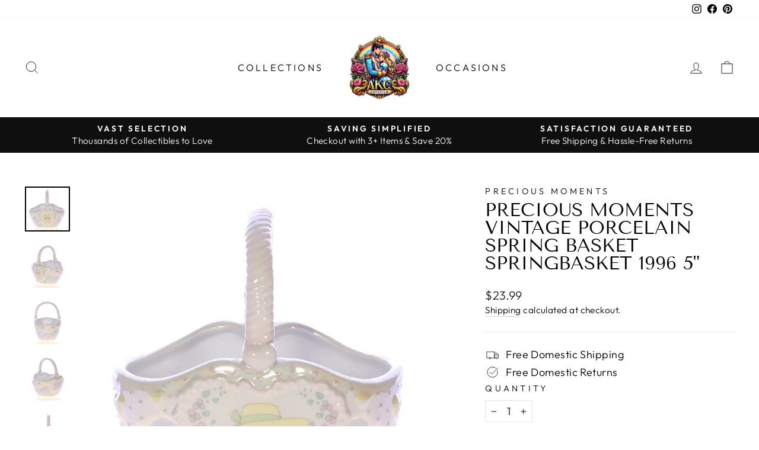

--- FILE ---
content_type: text/css
request_url: https://akcemporium.com/cdn/shop/t/5/assets/magic360.additional.css?v=112717491376471027631641490064
body_size: 2
content:
div.MagicToolboxContainer{text-align:center;width:100%}div.MagicToolboxContainer img{max-width:100%}div.MagicToolboxContainer a{margin:0 auto}@media only screen and (max-width: 767px){.MagicToolboxMessage{display:none}}.Magic360:hover{opacity:1!important}.MagicToolboxSelectorsContainer img{opacity:.6}.MagicToolboxSelectorsContainer a:hover img,.active-magic-selector img{opacity:1}.MagicToolboxContainer.thumbnail-size-pico .MagicToolboxSelectorsContainer a img{max-height:16px}.MagicToolboxContainer.thumbnail-size-icon .MagicToolboxSelectorsContainer a img{max-height:32px}.MagicToolboxContainer.thumbnail-size-thumb .MagicToolboxSelectorsContainer a img{max-height:50px}.MagicToolboxContainer.thumbnail-size-small .MagicToolboxSelectorsContainer a img{max-height:100px}.MagicToolboxContainer.thumbnail-size-compact .MagicToolboxSelectorsContainer a img{max-height:160px}.MagicToolboxContainer.thumbnail-size-medium .MagicToolboxSelectorsContainer a img{max-height:240px}div.MagicToolboxSelectorsContainer{margin:10px 0}.MagicToolboxSlide{display:none}.MagicToolboxSlide.active-magic-slide{display:block}div.MagicToolboxSelectorsContainer a{display:inline-block;margin:4px;line-height:0px;color:transparent}.MagicToolboxSelectorsContainer a{text-align:center}.MagicToolboxSelectorsContainer a:after{content:"";display:inline-block;height:100%;vertical-align:middle}.MagicToolboxSelectorsContainer a>img{max-height:100%;max-width:100%;vertical-align:middle}.Magic360,.Magic360-container{border:none!important}a.video-selector{position:relative}a.video-selector:before{content:"";position:absolute;color:#fff;text-shadow:0px 1px 10px #000;top:50%!important;left:50%!important;display:inline-block;transform:translateY(-50%) translate(-50%)!important;-webkit-transform:translateY(-50%) translateX(-50%)!important;z-index:100;width:36px!important;height:36px!important;border-radius:50%;background-repeat:no-repeat;background-color:#0009!important;background-size:50%;background-position:center center;border:2px solid rgba(255,255,255,.8);z-index:1}a.video-selector:after{content:"";width:12px;height:16px;border-top:8px solid transparent;border-left:12px solid rgba(255,255,255,.8);border-bottom:8px solid transparent;position:absolute;top:50%;left:50%;transform:translateY(-50%) translate(-50%);-webkit-transform:translateY(-50%) translateX(-50%);margin-left:1px;box-sizing:border-box!important;z-index:2}a.video-selector:hover:before{background-color:#000000b3!important;border-color:#fff}a.video-selector:hover:after{border-left-color:#fff}.magic-video-container{position:relative;overflow:hidden;max-width:100%;padding-bottom:56.25%;height:0;height:auto}.magic-video-container video,.magic-video-container iframe{position:absolute;top:0;left:0;width:100%!important;height:100%!important}.magic-video-container .video-wrapper{padding:0!important;height:auto!important;position:static!important}option[value*=spinimages]{display:none}
/*# sourceMappingURL=/cdn/shop/t/5/assets/magic360.additional.css.map?v=112717491376471027631641490064 */


--- FILE ---
content_type: text/javascript; charset=utf-8
request_url: https://akcemporium.com/products/precious_moments_springbasket_some_bunny_special_spring_basket_1996.js
body_size: 1206
content:
{"id":6978779316272,"title":"Precious Moments Vintage Porcelain Spring Basket springbasket 1996 5\"","handle":"precious_moments_springbasket_some_bunny_special_spring_basket_1996","description":"\u003cp\u003ePrecious Moments are a unique collection of exquisitely crafted Hand Painted porcelain figurines. Originally designed by Samuel J. Butcher as a part of Jonathan \u0026amp; David, Precious Moments was eventually acquired by Enesco and is now owned by Precious moments, Inc. These adorable little children capture life in a way that is personally relatable and deeply sentimental.\u003c\/p\u003e\u003cul\u003e\n\u003cli\u003ePrecious Moments by Samuel Butcher\u003c\/li\u003e\n\u003cli\u003eSome Bunny  Special | #springbasket\u003c\/li\u003e\n\u003cli\u003e5\" tall Spring Basket\u003c\/li\u003e\n\u003cli\u003eManufactured by Precious Moments, Inc. and copyrighted in 1996\u003c\/li\u003e\n\u003cli\u003eThis vintage piece is from a retired collection and does not come with the original packaging.\u003c\/li\u003e\n\u003c\/ul\u003e","published_at":"2022-07-08T23:21:21-05:00","created_at":"2022-07-05T16:56:59-05:00","vendor":"Precious Moments","type":"Basket","tags":["1996","Inc.","Precious Moments","Retired","Samuel Butcher","Spring","springbasket","Vintage"],"price":2399,"price_min":2399,"price_max":2399,"available":false,"price_varies":false,"compare_at_price":null,"compare_at_price_min":0,"compare_at_price_max":0,"compare_at_price_varies":false,"variants":[{"id":40317118218288,"title":"Default Title","option1":"Default Title","option2":null,"option3":null,"sku":"springbasket_pm_nb","requires_shipping":true,"taxable":true,"featured_image":null,"available":false,"name":"Precious Moments Vintage Porcelain Spring Basket springbasket 1996 5\"","public_title":null,"options":["Default Title"],"price":2399,"weight":230,"compare_at_price":null,"inventory_management":"shopify","barcode":"","requires_selling_plan":false,"selling_plan_allocations":[]}],"images":["\/\/cdn.shopify.com\/s\/files\/1\/0297\/7696\/9776\/products\/Precious_Moments_springbasket_Some_Bunny_Special_Spring_Basket_1996_01.jpg?v=1657058224","\/\/cdn.shopify.com\/s\/files\/1\/0297\/7696\/9776\/products\/Precious_Moments_springbasket_Some_Bunny_Special_Spring_Basket_1996_02.jpg?v=1657058226","\/\/cdn.shopify.com\/s\/files\/1\/0297\/7696\/9776\/products\/Precious_Moments_springbasket_Some_Bunny_Special_Spring_Basket_1996_03.jpg?v=1657058229","\/\/cdn.shopify.com\/s\/files\/1\/0297\/7696\/9776\/products\/Precious_Moments_springbasket_Some_Bunny_Special_Spring_Basket_1996_04.jpg?v=1657058231","\/\/cdn.shopify.com\/s\/files\/1\/0297\/7696\/9776\/products\/Precious_Moments_springbasket_Some_Bunny_Special_Spring_Basket_1996_05.jpg?v=1657058234","\/\/cdn.shopify.com\/s\/files\/1\/0297\/7696\/9776\/products\/Precious_Moments_springbasket_Some_Bunny_Special_Spring_Basket_1996_06.jpg?v=1657058237","\/\/cdn.shopify.com\/s\/files\/1\/0297\/7696\/9776\/products\/Precious_Moments_springbasket_Some_Bunny_Special_Spring_Basket_1996_07.jpg?v=1657058240","\/\/cdn.shopify.com\/s\/files\/1\/0297\/7696\/9776\/products\/Precious_Moments_springbasket_Some_Bunny_Special_Spring_Basket_1996_08.jpg?v=1657058243"],"featured_image":"\/\/cdn.shopify.com\/s\/files\/1\/0297\/7696\/9776\/products\/Precious_Moments_springbasket_Some_Bunny_Special_Spring_Basket_1996_01.jpg?v=1657058224","options":[{"name":"Title","position":1,"values":["Default Title"]}],"url":"\/products\/precious_moments_springbasket_some_bunny_special_spring_basket_1996","media":[{"alt":"Precious_Moments_springbasket_Some_Bunny_Special_Spring_Basket_1996 Front View","id":22427354366000,"position":1,"preview_image":{"aspect_ratio":1.0,"height":2101,"width":2101,"src":"https:\/\/cdn.shopify.com\/s\/files\/1\/0297\/7696\/9776\/products\/Precious_Moments_springbasket_Some_Bunny_Special_Spring_Basket_1996_01.jpg?v=1657058224"},"aspect_ratio":1.0,"height":2101,"media_type":"image","src":"https:\/\/cdn.shopify.com\/s\/files\/1\/0297\/7696\/9776\/products\/Precious_Moments_springbasket_Some_Bunny_Special_Spring_Basket_1996_01.jpg?v=1657058224","width":2101},{"alt":"Precious_Moments_springbasket_Some_Bunny_Special_Spring_Basket_1996 Front Left View","id":22427354464304,"position":2,"preview_image":{"aspect_ratio":1.0,"height":2101,"width":2101,"src":"https:\/\/cdn.shopify.com\/s\/files\/1\/0297\/7696\/9776\/products\/Precious_Moments_springbasket_Some_Bunny_Special_Spring_Basket_1996_02.jpg?v=1657058226"},"aspect_ratio":1.0,"height":2101,"media_type":"image","src":"https:\/\/cdn.shopify.com\/s\/files\/1\/0297\/7696\/9776\/products\/Precious_Moments_springbasket_Some_Bunny_Special_Spring_Basket_1996_02.jpg?v=1657058226","width":2101},{"alt":"Precious_Moments_springbasket_Some_Bunny_Special_Spring_Basket_1996 Left Side View","id":22427354726448,"position":3,"preview_image":{"aspect_ratio":1.0,"height":2101,"width":2101,"src":"https:\/\/cdn.shopify.com\/s\/files\/1\/0297\/7696\/9776\/products\/Precious_Moments_springbasket_Some_Bunny_Special_Spring_Basket_1996_03.jpg?v=1657058229"},"aspect_ratio":1.0,"height":2101,"media_type":"image","src":"https:\/\/cdn.shopify.com\/s\/files\/1\/0297\/7696\/9776\/products\/Precious_Moments_springbasket_Some_Bunny_Special_Spring_Basket_1996_03.jpg?v=1657058229","width":2101},{"alt":"Precious_Moments_springbasket_Some_Bunny_Special_Spring_Basket_1996 Back Left View","id":22427355283504,"position":4,"preview_image":{"aspect_ratio":1.0,"height":2101,"width":2101,"src":"https:\/\/cdn.shopify.com\/s\/files\/1\/0297\/7696\/9776\/products\/Precious_Moments_springbasket_Some_Bunny_Special_Spring_Basket_1996_04.jpg?v=1657058231"},"aspect_ratio":1.0,"height":2101,"media_type":"image","src":"https:\/\/cdn.shopify.com\/s\/files\/1\/0297\/7696\/9776\/products\/Precious_Moments_springbasket_Some_Bunny_Special_Spring_Basket_1996_04.jpg?v=1657058231","width":2101},{"alt":"Precious_Moments_springbasket_Some_Bunny_Special_Spring_Basket_1996 Back View","id":22427355349040,"position":5,"preview_image":{"aspect_ratio":1.0,"height":2101,"width":2101,"src":"https:\/\/cdn.shopify.com\/s\/files\/1\/0297\/7696\/9776\/products\/Precious_Moments_springbasket_Some_Bunny_Special_Spring_Basket_1996_05.jpg?v=1657058234"},"aspect_ratio":1.0,"height":2101,"media_type":"image","src":"https:\/\/cdn.shopify.com\/s\/files\/1\/0297\/7696\/9776\/products\/Precious_Moments_springbasket_Some_Bunny_Special_Spring_Basket_1996_05.jpg?v=1657058234","width":2101},{"alt":"Precious_Moments_springbasket_Some_Bunny_Special_Spring_Basket_1996 Back Right View","id":22427355447344,"position":6,"preview_image":{"aspect_ratio":1.0,"height":2101,"width":2101,"src":"https:\/\/cdn.shopify.com\/s\/files\/1\/0297\/7696\/9776\/products\/Precious_Moments_springbasket_Some_Bunny_Special_Spring_Basket_1996_06.jpg?v=1657058237"},"aspect_ratio":1.0,"height":2101,"media_type":"image","src":"https:\/\/cdn.shopify.com\/s\/files\/1\/0297\/7696\/9776\/products\/Precious_Moments_springbasket_Some_Bunny_Special_Spring_Basket_1996_06.jpg?v=1657058237","width":2101},{"alt":"Precious_Moments_springbasket_Some_Bunny_Special_Spring_Basket_1996 Right View","id":22427355643952,"position":7,"preview_image":{"aspect_ratio":1.0,"height":2101,"width":2101,"src":"https:\/\/cdn.shopify.com\/s\/files\/1\/0297\/7696\/9776\/products\/Precious_Moments_springbasket_Some_Bunny_Special_Spring_Basket_1996_07.jpg?v=1657058240"},"aspect_ratio":1.0,"height":2101,"media_type":"image","src":"https:\/\/cdn.shopify.com\/s\/files\/1\/0297\/7696\/9776\/products\/Precious_Moments_springbasket_Some_Bunny_Special_Spring_Basket_1996_07.jpg?v=1657058240","width":2101},{"alt":"Precious_Moments_springbasket_Some_Bunny_Special_Spring_Basket_1996 Front Right View","id":22427355807792,"position":8,"preview_image":{"aspect_ratio":1.0,"height":2101,"width":2101,"src":"https:\/\/cdn.shopify.com\/s\/files\/1\/0297\/7696\/9776\/products\/Precious_Moments_springbasket_Some_Bunny_Special_Spring_Basket_1996_08.jpg?v=1657058243"},"aspect_ratio":1.0,"height":2101,"media_type":"image","src":"https:\/\/cdn.shopify.com\/s\/files\/1\/0297\/7696\/9776\/products\/Precious_Moments_springbasket_Some_Bunny_Special_Spring_Basket_1996_08.jpg?v=1657058243","width":2101}],"requires_selling_plan":false,"selling_plan_groups":[]}